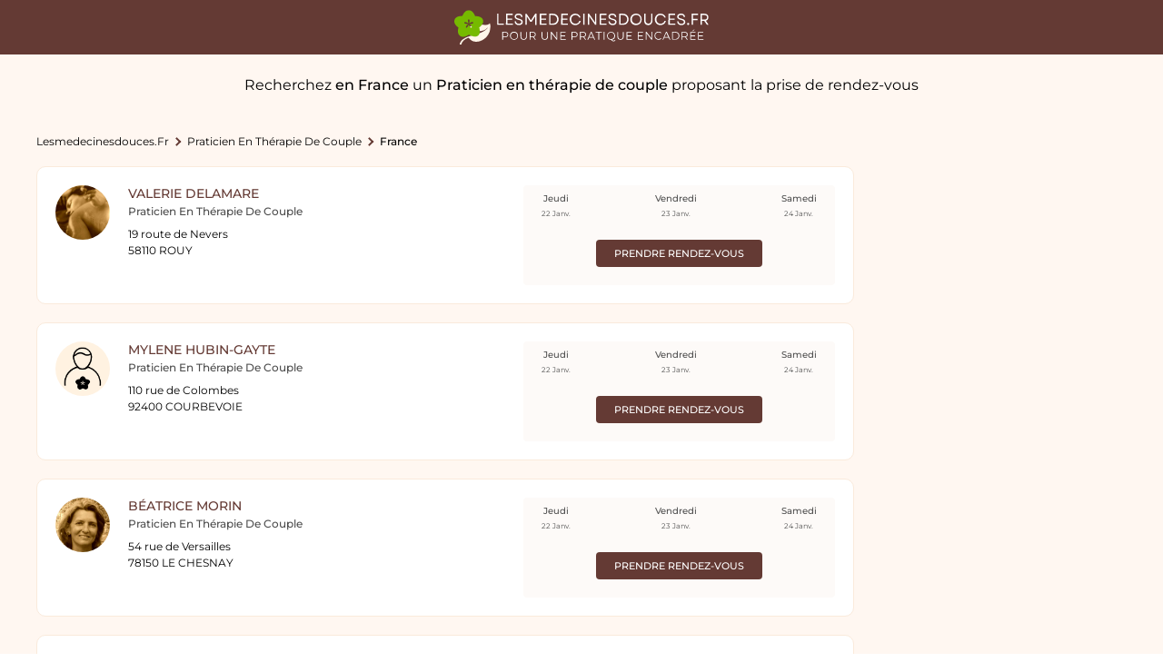

--- FILE ---
content_type: text/html; charset=UTF-8
request_url: https://lesmedecinesdouces.fr/praticien-en-therapie-de-couple/therapeutes
body_size: 9018
content:
<!DOCTYPE html>
<html lang="fr">

<head>
  <meta charset="UTF-8"/>
  <meta content="origin-when-cross-origin" name="referrer"/>
  <meta http-equiv="X-UA-Compatible" content="IE=edge">
  <meta name="viewport" content="width=device-width, initial-scale=1.0">
  <title>PRENDRE RENDEZ-VOUS: PRATICIEN EN THÉRAPIE DE COUPLE EN FRANCE (rendez-vous en ligne) - lesmedecinesdouces.fr</title>
  <meta content="Trouvez un rendez-vous avec un Praticien en thérapie de couple en France" name="description"/>


  <meta property="og:title" content="PRENDRE RENDEZ-VOUS: PRATICIEN EN THÉRAPIE DE COUPLE EN FRANCE (rendez-vous en ligne) - lesmedecinesdouces.fr"/>
  <meta property="og:type" content="website"/>
  <meta property="og:image" content="https://lesmedecinesdouces.fr/assets/images/logo.png"/>
  <meta property="og:url" content="https://lesmedecinesdouces.fr/praticien-en-therapie-de-couple/therapeutes"/>
  <meta property="og:site_name" content="lesmedecinesdouces.fr"/>
  <meta property="og:locale" content="fr_FR"/>
  <meta property="og:description" content="Trouvez un rendez-vous avec un Praticien en thérapie de couple en France"/>

          <link rel="canonical" href="https://lesmedecinesdouces.fr/praticien-en-therapie-de-couple/therapeutes"/>
        
  <link rel="shortcut icon" type="image/x-icon" href="/assets/images/favicon.ico" sizes="32x32"/>


    <link href='https://lesmedecinesdouces.fr/praticien-en-therapie-de-couple/therapeutes?page=2' rel='next'/>
      <link rel="manifest" href='data:application/manifest+json,{"name":"lesmedecinesdouces.fr","short_name":"Lesmedecinesdouces","description":"Trouvez un rendez-vous avec un Praticien en th&eacute;rapie de couple en France","icons":[{"src":"https:\/\/lesmedecinesdouces.fr\/assets\/images\/favicon.png","sizes":"32x32","type":"image.png","density":"0.75"}]}'/>
  <meta name="msapplication-TileColor" content="#ffffff">
  <meta name="msapplication-TileImage" content="/ms-icon-144x144.png">
  <meta name="theme-color" content="#ffffff">
  <meta name="alexaVerifyID" content="sH6GNkVUnGPLTpyKYwAY63mQR3Y"/>
  <meta name="msvalidate.01" content="FF2745A57316100198CE6DA5C6286C06"/>

  <!--<style>*{box-sizing: border-box}body{margin: 0; font-size: 13px}#main, .breadcrumbs, .footer__sitemap, .footer__socials{visibility: hidden;}.popin-med__super-wrapper, .header:before, .options-profil__menu, .fixed-block-mask{visibility: hidden}.popin-med__super-wrapper{position: fixed}.hidden{display: none}.header-right__stepper{padding: 0 0 20px 20px}.header-right__stepper--title, .header-right__stepper--desc{font-size: 13px}.footer{padding-bottom: 20px; background: #f6f6f6; clear: both; font-family: Verdana;}.footer__sitemap--list.fullwidth{display: block; padding: 10px}.footer__socials{text-align: center; background: #fff; padding: 20px 35px}.footer__socials--title{text-transform: uppercase; line-height: 1.5; font-size: 14px}.footer__links{margin: 0 auto; text-align: center; color: #262626; line-height: 2; font-size: 12px; border-top: 1px solid #e6e6e6; max-width: 1150px;}.footer__links a{color: #262626; text-decoration: none}.footer__sitemap{padding: 50px 10px}.footer__sitemap--title{font-size: 18px; font-weight: 500; padding-bottom: 20px}.footer__sitemap--urls{list-style: none; margin: 0; padding: 0; display: flex; flex-wrap: wrap}.footer__sitemap--urls li{padding-bottom: 10px; padding-right: 10px}.footer__sitemap--urls li a{font-size: 12px; color: #4a90e2; line-height: 1.3; text-decoration: none}@media (max-width: 719px){.header{height: 60px; line-height: 60px; background: #4a90e2; color: #fff; position: relative; width: 100%; text-align: right; padding: 0 20px; top: 0; left: 0}.header__burger{position: absolute; right: 5%; top: 50%; transform: translate(0, -50%); width: 25px; height: 25px}.header__burger span{display: block; height: 2px; width: 100%; margin: 5px 0; background: #fff}.logo-medecin{left: 50%; top: 50%; transform: translate(-50%, -50%); width: 140px; position: absolute}.logo-medecin img{width: 140px; height: 28px; display: block}.header-link.praticien, .header-link.medecin-cta, .header-link.patient-cta, .header__search-cta{display: none}.footer__sitemap--urls li{width: 100%}.hidden-mobile{display: none !important}.footer__links{padding: 30px 10px}.footer__socials{padding: 20px}.footer__socials--title{font-size: 12px}.footer__sitemap, .footer__contact-us{display: none}}</style>-->

  <link rel="preconnect" href="https://fonts.gstatic.com">
  <link rel="preload" href="https://fonts.googleapis.com/css2?family=Montserrat:wght@400;500;700&display=swap" as="style">
  <link rel="stylesheet" href="https://fonts.googleapis.com/css2?family=Montserrat:wght@400;500;700&display=swap">
  <link rel="preload" as="font" href="/assets/fonts/icomoon.woff2?e1koz2?version=1" type="font/woff2" crossorigin="anonymous">
          <link href="https://lesmedecinesdouces.fr/styles/listing.css?version=1.5" rel="stylesheet"/>
        </head>
<body class="listing-page">
<header class="header" data-domain="https://lesmedecinesdouces.fr">
  <a href="https://lesmedecinesdouces.fr" class="logo">
    <img src="/assets/images/logo.svg" alt="Lesmedecinesdouces.fr" width="280" height="39"/>
  </a>
</header>



<script type="application/ld+json">
{
    "@context": "https://schema.org",
    "@type": "MedicalWebPage",
    "image": "https://lesmedecinesdouces.fr/assets/images/logo.png",
    "primaryImageOfPage": {
        "@type": "ImageObject",
        "contentUrl": "https://lesmedecinesdouces.fr/assets/images/logo.png",
        "description": "Praticien en thérapie de couple en France : Prendre rendez-vous rapidement sur lesmedecinesdouces.fr"
    }
}
</script>

<main id="main">

  <h1 class="listing-page__title">
      Recherchez <strong>en France</strong> un <strong>Praticien en thérapie de couple</strong> proposant la prise de rendez-vous  </h1>
  <section class="listing-page__wrapper">
    <div class="listing-page__inner">
        
<script type="application/ld+json">
{
    "@context": "https://schema.org",
    "@type": "BreadcrumbList",
    "itemListElement": [
        {
            "@type": "ListItem",
            "position": 1,
            "item": {
                "@type": "Thing",
                "@id": "https://lesmedecinesdouces.fr",
                "name": "lesmedecinesdouces.fr"
            }
        },
        {
            "@type": "ListItem",
            "position": 2,
            "item": {
                "@type": "Thing",
                "@id": "https://lesmedecinesdouces.fr/praticien-en-therapie-de-couple/therapeutes",
                "name": "Praticien en thérapie de couple",
                "url": "https://lesmedecinesdouces.fr/praticien-en-therapie-de-couple/therapeutes"
            }
        }
    ]
}
</script>
        <nav aria-label="Breadcrumb" class="breadcrumbs"><ol class="breadcrumbs__list"><li class="breadcrumbs__list--item"><a class="breadcrumbs__list--link" href="https://lesmedecinesdouces.fr">lesmedecinesdouces.fr</a></li><li class="breadcrumbs__list--item"><a class="breadcrumbs__list--link" href="https://lesmedecinesdouces.fr/praticien-en-therapie-de-couple/therapeutes">Praticien en thérapie de couple</a></li><li class="breadcrumbs__list--item last"><span class="breadcrumbs__list--link">France</span></li></ol></nav>
      <ul class="listing-page__result">
          <li class='listing-page__result--item'>
                        <span class='listing-page__result--left'>
                          <span class='listing-page__result--img'>
                            <img src='/assets/images/profil/valerie-delamare_rouy_19-route-de-nevers.jpg' alt='Image de profil de Valerie Delamare' width='60' height='60'/>
                          </span>
                          <div class='listing-page__result--infos'>
                            <h2 class='listing-page__result--name'><a href='https://lesmedecinesdouces.fr/praticien-en-therapie-de-couple/rouy/19-route-de-nevers/valerie-delamare/therapeute'>Valerie Delamare</a></h2>
                            <span class='listing-page__result--spe'>Praticien en thérapie de couple</span>
                            <address class='listing-page__result--addr'>
                              19 route de Nevers<br/>
                              58110 ROUY
                            </address>
                          </div>
                          
                        </span>
                        <span class='listing-page__result--right'>
                         <span class='listing-page__result--calendar-wrapper'><span class='listing-page__result--cta-fiche'><a href='https://lesmedecinesdouces.fr/praticien-en-therapie-de-couple/rouy/19-route-de-nevers/valerie-delamare/therapeute' class='std-btn small'>Prendre rendez-vous</a></span><span class='listing-page__result--calendar'><span class='listing-page__result--date-wrapper'><span class='listing-page__result--day'>Jeudi</span><span class='listing-page__result--date'>22 Janv.</span></span><span class='listing-page__result--date-wrapper'><span class='listing-page__result--day'>Vendredi</span><span class='listing-page__result--date'>23 Janv.</span></span><span class='listing-page__result--date-wrapper'><span class='listing-page__result--day'>Samedi</span><span class='listing-page__result--date'>24 Janv.</span></span></span></span>
                        </span>
                      </li><li>
<script type="application/ld+json">
{
    "@context": "https://schema.org",
    "@type": "Physician",
    "name": "Valerie Delamare",
    "medicalSpecialty": "Praticien en thérapie de couple",
    "url": "https://lesmedecinesdouces.fr/praticien-en-therapie-de-couple/rouy/19-route-de-nevers/valerie-delamare/therapeute",
    "address": {
        "@type": "PostalAddress",
        "name": "Valerie Delamare",
        "streetAddress": "19 route de Nevers",
        "postalCode": "58110",
        "addressLocality": "ROUY"
    },
    "image": "https://lesmedecinesdouces.fr/assets/images/profil/valerie-delamare_rouy_19-route-de-nevers.jpg"
}
</script>
</li><li class='listing-page__result--item'>
                        <span class='listing-page__result--left'>
                          <span class='listing-page__result--img'>
                            <img src='/assets/images/profil/default-therapeute.png' alt='Image de profil de Mylene Hubin-Gayte' width='60' height='60'/>
                          </span>
                          <div class='listing-page__result--infos'>
                            <h2 class='listing-page__result--name'><a href='https://lesmedecinesdouces.fr/praticien-en-therapie-de-couple/courbevoie/110-rue-de-colombes/mylene-hubin-gayte/therapeute'>Mylene Hubin-Gayte</a></h2>
                            <span class='listing-page__result--spe'>Praticien en thérapie de couple</span>
                            <address class='listing-page__result--addr'>
                              110 rue de Colombes<br/>
                              92400 COURBEVOIE
                            </address>
                          </div>
                          
                        </span>
                        <span class='listing-page__result--right'>
                         <span class='listing-page__result--calendar-wrapper'><span class='listing-page__result--cta-fiche'><a href='https://lesmedecinesdouces.fr/praticien-en-therapie-de-couple/courbevoie/110-rue-de-colombes/mylene-hubin-gayte/therapeute' class='std-btn small'>Prendre rendez-vous</a></span><span class='listing-page__result--calendar'><span class='listing-page__result--date-wrapper'><span class='listing-page__result--day'>Jeudi</span><span class='listing-page__result--date'>22 Janv.</span></span><span class='listing-page__result--date-wrapper'><span class='listing-page__result--day'>Vendredi</span><span class='listing-page__result--date'>23 Janv.</span></span><span class='listing-page__result--date-wrapper'><span class='listing-page__result--day'>Samedi</span><span class='listing-page__result--date'>24 Janv.</span></span></span></span>
                        </span>
                      </li><li>
<script type="application/ld+json">
{
    "@context": "https://schema.org",
    "@type": "Physician",
    "name": "Mylene Hubin-Gayte",
    "medicalSpecialty": "Praticien en thérapie de couple",
    "url": "https://lesmedecinesdouces.fr/praticien-en-therapie-de-couple/courbevoie/110-rue-de-colombes/mylene-hubin-gayte/therapeute",
    "address": {
        "@type": "PostalAddress",
        "name": "Mylene Hubin-Gayte",
        "streetAddress": "110 rue de Colombes",
        "postalCode": "92400",
        "addressLocality": "COURBEVOIE"
    },
    "image": "https://lesmedecinesdouces.fr/assets/images/profil/default-therapeute.png"
}
</script>
</li><li class='listing-page__result--item'>
                        <span class='listing-page__result--left'>
                          <span class='listing-page__result--img'>
                            <img src='/assets/images/profil/beatrice-morin_le-chesnay_54-rue-de-versailles.jpg' alt='Image de profil de Béatrice Morin' width='60' height='60'/>
                          </span>
                          <div class='listing-page__result--infos'>
                            <h2 class='listing-page__result--name'><a href='https://lesmedecinesdouces.fr/praticien-en-therapie-de-couple/le-chesnay/54-rue-de-versailles/beatrice-morin/therapeute'>Béatrice Morin</a></h2>
                            <span class='listing-page__result--spe'>Praticien en thérapie de couple</span>
                            <address class='listing-page__result--addr'>
                              54 rue de Versailles<br/>
                              78150 LE CHESNAY
                            </address>
                          </div>
                          
                        </span>
                        <span class='listing-page__result--right'>
                         <span class='listing-page__result--calendar-wrapper'><span class='listing-page__result--cta-fiche'><a href='https://lesmedecinesdouces.fr/praticien-en-therapie-de-couple/le-chesnay/54-rue-de-versailles/beatrice-morin/therapeute' class='std-btn small'>Prendre rendez-vous</a></span><span class='listing-page__result--calendar'><span class='listing-page__result--date-wrapper'><span class='listing-page__result--day'>Jeudi</span><span class='listing-page__result--date'>22 Janv.</span></span><span class='listing-page__result--date-wrapper'><span class='listing-page__result--day'>Vendredi</span><span class='listing-page__result--date'>23 Janv.</span></span><span class='listing-page__result--date-wrapper'><span class='listing-page__result--day'>Samedi</span><span class='listing-page__result--date'>24 Janv.</span></span></span></span>
                        </span>
                      </li><li>
<script type="application/ld+json">
{
    "@context": "https://schema.org",
    "@type": "Physician",
    "name": "Béatrice Morin",
    "medicalSpecialty": "Praticien en thérapie de couple",
    "url": "https://lesmedecinesdouces.fr/praticien-en-therapie-de-couple/le-chesnay/54-rue-de-versailles/beatrice-morin/therapeute",
    "address": {
        "@type": "PostalAddress",
        "name": "Béatrice Morin",
        "streetAddress": "54 rue de Versailles",
        "postalCode": "78150",
        "addressLocality": "LE CHESNAY"
    },
    "image": "https://lesmedecinesdouces.fr/assets/images/profil/beatrice-morin_le-chesnay_54-rue-de-versailles.jpg"
}
</script>
</li><li class='listing-page__result--item'>
                        <span class='listing-page__result--left'>
                          <span class='listing-page__result--img'>
                            <img src='/assets/images/profil/default-therapeute.png' alt='Image de profil de Sandra Baric' width='60' height='60'/>
                          </span>
                          <div class='listing-page__result--infos'>
                            <h2 class='listing-page__result--name'><a href='https://lesmedecinesdouces.fr/praticien-en-therapie-de-couple/morlaix/26-rue-de-brest/sandra-baric/therapeute'>Sandra Baric</a></h2>
                            <span class='listing-page__result--spe'>Praticien en thérapie de couple</span>
                            <address class='listing-page__result--addr'>
                              26 rue de Brest<br/>
                              29600 MORLAIX
                            </address>
                          </div>
                          
                        </span>
                        <span class='listing-page__result--right'>
                         <span class='listing-page__result--calendar-wrapper'><span class='listing-page__result--cta-fiche'><a href='https://lesmedecinesdouces.fr/praticien-en-therapie-de-couple/morlaix/26-rue-de-brest/sandra-baric/therapeute' class='std-btn small'>Prendre rendez-vous</a></span><span class='listing-page__result--calendar'><span class='listing-page__result--date-wrapper'><span class='listing-page__result--day'>Jeudi</span><span class='listing-page__result--date'>22 Janv.</span></span><span class='listing-page__result--date-wrapper'><span class='listing-page__result--day'>Vendredi</span><span class='listing-page__result--date'>23 Janv.</span></span><span class='listing-page__result--date-wrapper'><span class='listing-page__result--day'>Samedi</span><span class='listing-page__result--date'>24 Janv.</span></span></span></span>
                        </span>
                      </li><li>
<script type="application/ld+json">
{
    "@context": "https://schema.org",
    "@type": "Physician",
    "name": "Sandra Baric",
    "medicalSpecialty": "Praticien en thérapie de couple",
    "url": "https://lesmedecinesdouces.fr/praticien-en-therapie-de-couple/morlaix/26-rue-de-brest/sandra-baric/therapeute",
    "address": {
        "@type": "PostalAddress",
        "name": "Sandra Baric",
        "streetAddress": "26 rue de Brest",
        "postalCode": "29600",
        "addressLocality": "MORLAIX"
    },
    "image": "https://lesmedecinesdouces.fr/assets/images/profil/default-therapeute.png"
}
</script>
</li><li class='listing-page__result--item'>
                        <span class='listing-page__result--left'>
                          <span class='listing-page__result--img'>
                            <img src='/assets/images/profil/rose-wiest_mareuil-sur-lay-dissais_69-rue-herve-de-mareuil.jpg' alt='Image de profil de Rose Wiest' width='60' height='60'/>
                          </span>
                          <div class='listing-page__result--infos'>
                            <h2 class='listing-page__result--name'><a href='https://lesmedecinesdouces.fr/praticien-en-therapie-de-couple/mareuil-sur-lay-dissais/69-rue-herve-de-mareuil/rose-wiest/therapeute'>Rose Wiest</a></h2>
                            <span class='listing-page__result--spe'>Praticien en thérapie de couple</span>
                            <address class='listing-page__result--addr'>
                              69 rue Hervé de Mareuil<br/>
                              85320 MAREUIL SUR LAY DISSAIS
                            </address>
                          </div>
                          
                        </span>
                        <span class='listing-page__result--right'>
                         <span class='listing-page__result--calendar-wrapper'><span class='listing-page__result--cta-fiche'><a href='https://lesmedecinesdouces.fr/praticien-en-therapie-de-couple/mareuil-sur-lay-dissais/69-rue-herve-de-mareuil/rose-wiest/therapeute' class='std-btn small'>Prendre rendez-vous</a></span><span class='listing-page__result--calendar'><span class='listing-page__result--date-wrapper'><span class='listing-page__result--day'>Jeudi</span><span class='listing-page__result--date'>22 Janv.</span></span><span class='listing-page__result--date-wrapper'><span class='listing-page__result--day'>Vendredi</span><span class='listing-page__result--date'>23 Janv.</span></span><span class='listing-page__result--date-wrapper'><span class='listing-page__result--day'>Samedi</span><span class='listing-page__result--date'>24 Janv.</span></span></span></span>
                        </span>
                      </li><li>
<script type="application/ld+json">
{
    "@context": "https://schema.org",
    "@type": "Physician",
    "name": "Rose Wiest",
    "medicalSpecialty": "Praticien en thérapie de couple",
    "url": "https://lesmedecinesdouces.fr/praticien-en-therapie-de-couple/mareuil-sur-lay-dissais/69-rue-herve-de-mareuil/rose-wiest/therapeute",
    "address": {
        "@type": "PostalAddress",
        "name": "Rose Wiest",
        "streetAddress": "69 rue Hervé de Mareuil",
        "postalCode": "85320",
        "addressLocality": "MAREUIL SUR LAY DISSAIS"
    },
    "image": "https://lesmedecinesdouces.fr/assets/images/profil/rose-wiest_mareuil-sur-lay-dissais_69-rue-herve-de-mareuil.jpg"
}
</script>
</li><li class='listing-page__result--item'>
                        <span class='listing-page__result--left'>
                          <span class='listing-page__result--img'>
                            <img src='/assets/images/profil/veronique-delannoy_maubeuge_15-rue-croix-de-lorraine.jpg' alt='Image de profil de Véronique Delannoy' width='60' height='60'/>
                          </span>
                          <div class='listing-page__result--infos'>
                            <h2 class='listing-page__result--name'><a href='https://lesmedecinesdouces.fr/praticien-en-therapie-de-couple/maubeuge/15-rue-croix-de-lorraine/veronique-delannoy/therapeute'>Véronique Delannoy</a></h2>
                            <span class='listing-page__result--spe'>Praticien en thérapie de couple</span>
                            <address class='listing-page__result--addr'>
                              15 rue Croix de Lorraine<br/>
                              59600 MAUBEUGE
                            </address>
                          </div>
                          
                        </span>
                        <span class='listing-page__result--right'>
                         <span class='listing-page__result--calendar-wrapper'><span class='listing-page__result--cta-fiche'><a href='https://lesmedecinesdouces.fr/praticien-en-therapie-de-couple/maubeuge/15-rue-croix-de-lorraine/veronique-delannoy/therapeute' class='std-btn small'>Prendre rendez-vous</a></span><span class='listing-page__result--calendar'><span class='listing-page__result--date-wrapper'><span class='listing-page__result--day'>Jeudi</span><span class='listing-page__result--date'>22 Janv.</span></span><span class='listing-page__result--date-wrapper'><span class='listing-page__result--day'>Vendredi</span><span class='listing-page__result--date'>23 Janv.</span></span><span class='listing-page__result--date-wrapper'><span class='listing-page__result--day'>Samedi</span><span class='listing-page__result--date'>24 Janv.</span></span></span></span>
                        </span>
                      </li><li>
<script type="application/ld+json">
{
    "@context": "https://schema.org",
    "@type": "Physician",
    "name": "Véronique Delannoy",
    "medicalSpecialty": "Praticien en thérapie de couple",
    "url": "https://lesmedecinesdouces.fr/praticien-en-therapie-de-couple/maubeuge/15-rue-croix-de-lorraine/veronique-delannoy/therapeute",
    "address": {
        "@type": "PostalAddress",
        "name": "Véronique Delannoy",
        "streetAddress": "15 rue Croix de Lorraine",
        "postalCode": "59600",
        "addressLocality": "MAUBEUGE"
    },
    "image": "https://lesmedecinesdouces.fr/assets/images/profil/veronique-delannoy_maubeuge_15-rue-croix-de-lorraine.jpg"
}
</script>
</li><li class='listing-page__result--item'>
                        <span class='listing-page__result--left'>
                          <span class='listing-page__result--img'>
                            <img src='/assets/images/profil/default-therapeute.png' alt='Image de profil de Sophie Giraudon' width='60' height='60'/>
                          </span>
                          <div class='listing-page__result--infos'>
                            <h2 class='listing-page__result--name'><a href='https://lesmedecinesdouces.fr/praticien-en-therapie-de-couple/oullins/52-boulevard-emile-zola-1-etage-sans-ascenseur/sophie-giraudon/therapeute'>Sophie Giraudon</a></h2>
                            <span class='listing-page__result--spe'>Praticien en thérapie de couple</span>
                            <address class='listing-page__result--addr'>
                              52 boulevard Emile Zola, 1 étage sans ascenseur<br/>
                              69600 OULLINS
                            </address>
                          </div>
                          
                        </span>
                        <span class='listing-page__result--right'>
                         <span class='listing-page__result--calendar-wrapper'><span class='listing-page__result--cta-fiche'><a href='https://lesmedecinesdouces.fr/praticien-en-therapie-de-couple/oullins/52-boulevard-emile-zola-1-etage-sans-ascenseur/sophie-giraudon/therapeute' class='std-btn small'>Prendre rendez-vous</a></span><span class='listing-page__result--calendar'><span class='listing-page__result--date-wrapper'><span class='listing-page__result--day'>Jeudi</span><span class='listing-page__result--date'>22 Janv.</span></span><span class='listing-page__result--date-wrapper'><span class='listing-page__result--day'>Vendredi</span><span class='listing-page__result--date'>23 Janv.</span></span><span class='listing-page__result--date-wrapper'><span class='listing-page__result--day'>Samedi</span><span class='listing-page__result--date'>24 Janv.</span></span></span></span>
                        </span>
                      </li><li>
<script type="application/ld+json">
{
    "@context": "https://schema.org",
    "@type": "Physician",
    "name": "Sophie Giraudon",
    "medicalSpecialty": "Praticien en thérapie de couple",
    "url": "https://lesmedecinesdouces.fr/praticien-en-therapie-de-couple/oullins/52-boulevard-emile-zola-1-etage-sans-ascenseur/sophie-giraudon/therapeute",
    "address": {
        "@type": "PostalAddress",
        "name": "Sophie Giraudon",
        "streetAddress": "52 boulevard Emile Zola, 1 étage sans ascenseur",
        "postalCode": "69600",
        "addressLocality": "OULLINS"
    },
    "image": "https://lesmedecinesdouces.fr/assets/images/profil/default-therapeute.png"
}
</script>
</li><li class='listing-page__result--item'>
                        <span class='listing-page__result--left'>
                          <span class='listing-page__result--img'>
                            <img src='/assets/images/profil/default-therapeute.png' alt='Image de profil de MARIE MORIN' width='60' height='60'/>
                          </span>
                          <div class='listing-page__result--infos'>
                            <h2 class='listing-page__result--name'><a href='https://lesmedecinesdouces.fr/praticien-en-therapie-de-couple/bordeaux/14-rue-de-l-yser/marie-morin/therapeute'>MARIE MORIN</a></h2>
                            <span class='listing-page__result--spe'>Praticien en thérapie de couple</span>
                            <address class='listing-page__result--addr'>
                              14 RUE DE L YSER<br/>
                              33000 BORDEAUX
                            </address>
                          </div>
                          
                        </span>
                        <span class='listing-page__result--right'>
                         <span class='listing-page__result--calendar-wrapper'><span class='listing-page__result--cta-fiche'><a href='https://lesmedecinesdouces.fr/praticien-en-therapie-de-couple/bordeaux/14-rue-de-l-yser/marie-morin/therapeute' class='std-btn small'>Prendre rendez-vous</a></span><span class='listing-page__result--calendar'><span class='listing-page__result--date-wrapper'><span class='listing-page__result--day'>Jeudi</span><span class='listing-page__result--date'>22 Janv.</span></span><span class='listing-page__result--date-wrapper'><span class='listing-page__result--day'>Vendredi</span><span class='listing-page__result--date'>23 Janv.</span></span><span class='listing-page__result--date-wrapper'><span class='listing-page__result--day'>Samedi</span><span class='listing-page__result--date'>24 Janv.</span></span></span></span>
                        </span>
                      </li><li>
<script type="application/ld+json">
{
    "@context": "https://schema.org",
    "@type": "Physician",
    "name": "MARIE MORIN",
    "medicalSpecialty": "Praticien en thérapie de couple",
    "url": "https://lesmedecinesdouces.fr/praticien-en-therapie-de-couple/bordeaux/14-rue-de-l-yser/marie-morin/therapeute",
    "address": {
        "@type": "PostalAddress",
        "name": "MARIE MORIN",
        "streetAddress": "14 RUE DE L YSER",
        "postalCode": "33000",
        "addressLocality": "BORDEAUX"
    },
    "image": "https://lesmedecinesdouces.fr/assets/images/profil/default-therapeute.png"
}
</script>
</li><li class='listing-page__result--item'>
                        <span class='listing-page__result--left'>
                          <span class='listing-page__result--img'>
                            <img src='/assets/images/profil/khadija-voisin-nazir_paris-07_11-bis-avenue-elisee-reclus.jpg' alt='Image de profil de Khadija Voisin Nazir' width='60' height='60'/>
                          </span>
                          <div class='listing-page__result--infos'>
                            <h2 class='listing-page__result--name'><a href='https://lesmedecinesdouces.fr/praticien-en-therapie-de-couple/paris/11-bis-avenue-elisee-reclus/khadija-voisin-nazir/therapeute'>Khadija Voisin Nazir</a></h2>
                            <span class='listing-page__result--spe'>Praticien en thérapie de couple</span>
                            <address class='listing-page__result--addr'>
                              11 bis avenue Elisée Reclus<br/>
                              75007 Paris
                            </address>
                          </div>
                          
                        </span>
                        <span class='listing-page__result--right'>
                         <span class='listing-page__result--calendar-wrapper'><span class='listing-page__result--cta-fiche'><a href='https://lesmedecinesdouces.fr/praticien-en-therapie-de-couple/paris/11-bis-avenue-elisee-reclus/khadija-voisin-nazir/therapeute' class='std-btn small'>Prendre rendez-vous</a></span><span class='listing-page__result--calendar'><span class='listing-page__result--date-wrapper'><span class='listing-page__result--day'>Jeudi</span><span class='listing-page__result--date'>22 Janv.</span></span><span class='listing-page__result--date-wrapper'><span class='listing-page__result--day'>Vendredi</span><span class='listing-page__result--date'>23 Janv.</span></span><span class='listing-page__result--date-wrapper'><span class='listing-page__result--day'>Samedi</span><span class='listing-page__result--date'>24 Janv.</span></span></span></span>
                        </span>
                      </li><li>
<script type="application/ld+json">
{
    "@context": "https://schema.org",
    "@type": "Physician",
    "name": "Khadija Voisin Nazir",
    "medicalSpecialty": "Praticien en thérapie de couple",
    "url": "https://lesmedecinesdouces.fr/praticien-en-therapie-de-couple/paris/11-bis-avenue-elisee-reclus/khadija-voisin-nazir/therapeute",
    "address": {
        "@type": "PostalAddress",
        "name": "Khadija Voisin Nazir",
        "streetAddress": "11 bis avenue Elisée Reclus",
        "postalCode": "75007",
        "addressLocality": "Paris"
    },
    "image": "https://lesmedecinesdouces.fr/assets/images/profil/khadija-voisin-nazir_paris-07_11-bis-avenue-elisee-reclus.jpg"
}
</script>
</li><li class='listing-page__result--item'>
                        <span class='listing-page__result--left'>
                          <span class='listing-page__result--img'>
                            <img src='/assets/images/profil/janna-madi-said_bagnolet_64-avenue-de-la-republique.jpg' alt='Image de profil de Janna Madi Said' width='60' height='60'/>
                          </span>
                          <div class='listing-page__result--infos'>
                            <h2 class='listing-page__result--name'><a href='https://lesmedecinesdouces.fr/praticien-en-therapie-de-couple/bagnolet/64-avenue-de-la-republique/janna-madi-said/therapeute'>Janna Madi Said</a></h2>
                            <span class='listing-page__result--spe'>Praticien en thérapie de couple</span>
                            <address class='listing-page__result--addr'>
                              64 avenue de la République<br/>
                              93170 BAGNOLET
                            </address>
                          </div>
                          
                        </span>
                        <span class='listing-page__result--right'>
                         <span class='listing-page__result--calendar-wrapper'><span class='listing-page__result--cta-fiche'><a href='https://lesmedecinesdouces.fr/praticien-en-therapie-de-couple/bagnolet/64-avenue-de-la-republique/janna-madi-said/therapeute' class='std-btn small'>Prendre rendez-vous</a></span><span class='listing-page__result--calendar'><span class='listing-page__result--date-wrapper'><span class='listing-page__result--day'>Jeudi</span><span class='listing-page__result--date'>22 Janv.</span></span><span class='listing-page__result--date-wrapper'><span class='listing-page__result--day'>Vendredi</span><span class='listing-page__result--date'>23 Janv.</span></span><span class='listing-page__result--date-wrapper'><span class='listing-page__result--day'>Samedi</span><span class='listing-page__result--date'>24 Janv.</span></span></span></span>
                        </span>
                      </li><li>
<script type="application/ld+json">
{
    "@context": "https://schema.org",
    "@type": "Physician",
    "name": "Janna Madi Said",
    "medicalSpecialty": "Praticien en thérapie de couple",
    "url": "https://lesmedecinesdouces.fr/praticien-en-therapie-de-couple/bagnolet/64-avenue-de-la-republique/janna-madi-said/therapeute",
    "address": {
        "@type": "PostalAddress",
        "name": "Janna Madi Said",
        "streetAddress": "64 avenue de la République",
        "postalCode": "93170",
        "addressLocality": "BAGNOLET"
    },
    "image": "https://lesmedecinesdouces.fr/assets/images/profil/janna-madi-said_bagnolet_64-avenue-de-la-republique.jpg"
}
</script>
</li><li class='listing-page__result--item'>
                        <span class='listing-page__result--left'>
                          <span class='listing-page__result--img'>
                            <img src='/assets/images/profil/default-therapeute.png' alt='Image de profil de Fabienne REMIR' width='60' height='60'/>
                          </span>
                          <div class='listing-page__result--infos'>
                            <h2 class='listing-page__result--name'><a href='https://lesmedecinesdouces.fr/praticien-en-therapie-de-couple/le-lamentin/villa-n°1lotissement-le-clos-de-palmiste/fabienne-remir/therapeute'>Fabienne REMIR</a></h2>
                            <span class='listing-page__result--spe'>Praticien en thérapie de couple</span>
                            <address class='listing-page__result--addr'>
                              VILLA n°1lotissement le clos de Palmiste<br/>
                              97232 LE LAMENTIN
                            </address>
                          </div>
                          
                        </span>
                        <span class='listing-page__result--right'>
                         <span class='listing-page__result--calendar-wrapper'><span class='listing-page__result--cta-fiche'><a href='https://lesmedecinesdouces.fr/praticien-en-therapie-de-couple/le-lamentin/villa-n°1lotissement-le-clos-de-palmiste/fabienne-remir/therapeute' class='std-btn small'>Prendre rendez-vous</a></span><span class='listing-page__result--calendar'><span class='listing-page__result--date-wrapper'><span class='listing-page__result--day'>Jeudi</span><span class='listing-page__result--date'>22 Janv.</span></span><span class='listing-page__result--date-wrapper'><span class='listing-page__result--day'>Vendredi</span><span class='listing-page__result--date'>23 Janv.</span></span><span class='listing-page__result--date-wrapper'><span class='listing-page__result--day'>Samedi</span><span class='listing-page__result--date'>24 Janv.</span></span></span></span>
                        </span>
                      </li><li>
<script type="application/ld+json">
{
    "@context": "https://schema.org",
    "@type": "Physician",
    "name": "Fabienne REMIR",
    "medicalSpecialty": "Praticien en thérapie de couple",
    "url": "https://lesmedecinesdouces.fr/praticien-en-therapie-de-couple/le-lamentin/villa-n°1lotissement-le-clos-de-palmiste/fabienne-remir/therapeute",
    "address": {
        "@type": "PostalAddress",
        "name": "Fabienne REMIR",
        "streetAddress": "VILLA n°1lotissement le clos de Palmiste",
        "postalCode": "97232",
        "addressLocality": "LE LAMENTIN"
    },
    "image": "https://lesmedecinesdouces.fr/assets/images/profil/default-therapeute.png"
}
</script>
</li><li class='listing-page__result--item'>
                        <span class='listing-page__result--left'>
                          <span class='listing-page__result--img'>
                            <img src='/assets/images/profil/sandrine-mallet-lecharny_montferrier-sur-lez_9-rue-des-aires.jpg' alt='Image de profil de Sandrine Mallet Lecharny' width='60' height='60'/>
                          </span>
                          <div class='listing-page__result--infos'>
                            <h2 class='listing-page__result--name'><a href='https://lesmedecinesdouces.fr/praticien-en-therapie-de-couple/montferrier-sur-lez/9-rue-des-aires/sandrine-mallet-lecharny/therapeute'>Sandrine Mallet Lecharny</a></h2>
                            <span class='listing-page__result--spe'>Praticien en thérapie de couple</span>
                            <address class='listing-page__result--addr'>
                              9 rue des Aires<br/>
                              34980 MONTFERRIER SUR LEZ
                            </address>
                          </div>
                          
                        </span>
                        <span class='listing-page__result--right'>
                         <span class='listing-page__result--calendar-wrapper'><span class='listing-page__result--cta-fiche'><a href='https://lesmedecinesdouces.fr/praticien-en-therapie-de-couple/montferrier-sur-lez/9-rue-des-aires/sandrine-mallet-lecharny/therapeute' class='std-btn small'>Prendre rendez-vous</a></span><span class='listing-page__result--calendar'><span class='listing-page__result--date-wrapper'><span class='listing-page__result--day'>Jeudi</span><span class='listing-page__result--date'>22 Janv.</span></span><span class='listing-page__result--date-wrapper'><span class='listing-page__result--day'>Vendredi</span><span class='listing-page__result--date'>23 Janv.</span></span><span class='listing-page__result--date-wrapper'><span class='listing-page__result--day'>Samedi</span><span class='listing-page__result--date'>24 Janv.</span></span></span></span>
                        </span>
                      </li><li>
<script type="application/ld+json">
{
    "@context": "https://schema.org",
    "@type": "Physician",
    "name": "Sandrine Mallet Lecharny",
    "medicalSpecialty": "Praticien en thérapie de couple",
    "url": "https://lesmedecinesdouces.fr/praticien-en-therapie-de-couple/montferrier-sur-lez/9-rue-des-aires/sandrine-mallet-lecharny/therapeute",
    "address": {
        "@type": "PostalAddress",
        "name": "Sandrine Mallet Lecharny",
        "streetAddress": "9 rue des Aires",
        "postalCode": "34980",
        "addressLocality": "MONTFERRIER SUR LEZ"
    },
    "image": "https://lesmedecinesdouces.fr/assets/images/profil/sandrine-mallet-lecharny_montferrier-sur-lez_9-rue-des-aires.jpg"
}
</script>
</li><li class='listing-page__result--item'>
                        <span class='listing-page__result--left'>
                          <span class='listing-page__result--img'>
                            <img src='/assets/images/profil/karine-lorance-regalado_lagny-sur-marne_97-rue-st-denis.jpg' alt='Image de profil de Karine Lorance Regalado' width='60' height='60'/>
                          </span>
                          <div class='listing-page__result--infos'>
                            <h2 class='listing-page__result--name'><a href='https://lesmedecinesdouces.fr/praticien-en-therapie-de-couple/lagny-sur-marne/97-rue-st-denis/karine-lorance-regalado/therapeute'>Karine Lorance Regalado</a></h2>
                            <span class='listing-page__result--spe'>Praticien en thérapie de couple</span>
                            <address class='listing-page__result--addr'>
                              97 rue St Denis<br/>
                              77400 LAGNY SUR MARNE
                            </address>
                          </div>
                          
                        </span>
                        <span class='listing-page__result--right'>
                         <span class='listing-page__result--calendar-wrapper'><span class='listing-page__result--cta-fiche'><a href='https://lesmedecinesdouces.fr/praticien-en-therapie-de-couple/lagny-sur-marne/97-rue-st-denis/karine-lorance-regalado/therapeute' class='std-btn small'>Prendre rendez-vous</a></span><span class='listing-page__result--calendar'><span class='listing-page__result--date-wrapper'><span class='listing-page__result--day'>Jeudi</span><span class='listing-page__result--date'>22 Janv.</span></span><span class='listing-page__result--date-wrapper'><span class='listing-page__result--day'>Vendredi</span><span class='listing-page__result--date'>23 Janv.</span></span><span class='listing-page__result--date-wrapper'><span class='listing-page__result--day'>Samedi</span><span class='listing-page__result--date'>24 Janv.</span></span></span></span>
                        </span>
                      </li><li>
<script type="application/ld+json">
{
    "@context": "https://schema.org",
    "@type": "Physician",
    "name": "Karine Lorance Regalado",
    "medicalSpecialty": "Praticien en thérapie de couple",
    "url": "https://lesmedecinesdouces.fr/praticien-en-therapie-de-couple/lagny-sur-marne/97-rue-st-denis/karine-lorance-regalado/therapeute",
    "address": {
        "@type": "PostalAddress",
        "name": "Karine Lorance Regalado",
        "streetAddress": "97 rue St Denis",
        "postalCode": "77400",
        "addressLocality": "LAGNY SUR MARNE"
    },
    "image": "https://lesmedecinesdouces.fr/assets/images/profil/karine-lorance-regalado_lagny-sur-marne_97-rue-st-denis.jpg"
}
</script>
</li><li class='listing-page__result--item'>
                        <span class='listing-page__result--left'>
                          <span class='listing-page__result--img'>
                            <img src='/assets/images/profil/amel-leon_toulon_280-avenue-du-marechal-foch.jpg' alt='Image de profil de Amel Leon' width='60' height='60'/>
                          </span>
                          <div class='listing-page__result--infos'>
                            <h2 class='listing-page__result--name'><a href='https://lesmedecinesdouces.fr/praticien-en-therapie-de-couple/toulon/280-avenue-du-marechal-foch/amel-leon/therapeute'>Amel Leon</a></h2>
                            <span class='listing-page__result--spe'>Praticien en thérapie de couple</span>
                            <address class='listing-page__result--addr'>
                              280 avenue du Maréchal Foch<br/>
                              83100 TOULON
                            </address>
                          </div>
                          
                        </span>
                        <span class='listing-page__result--right'>
                         <span class='listing-page__result--calendar-wrapper'><span class='listing-page__result--cta-fiche'><a href='https://lesmedecinesdouces.fr/praticien-en-therapie-de-couple/toulon/280-avenue-du-marechal-foch/amel-leon/therapeute' class='std-btn small'>Prendre rendez-vous</a></span><span class='listing-page__result--calendar'><span class='listing-page__result--date-wrapper'><span class='listing-page__result--day'>Jeudi</span><span class='listing-page__result--date'>22 Janv.</span></span><span class='listing-page__result--date-wrapper'><span class='listing-page__result--day'>Vendredi</span><span class='listing-page__result--date'>23 Janv.</span></span><span class='listing-page__result--date-wrapper'><span class='listing-page__result--day'>Samedi</span><span class='listing-page__result--date'>24 Janv.</span></span></span></span>
                        </span>
                      </li><li>
<script type="application/ld+json">
{
    "@context": "https://schema.org",
    "@type": "Physician",
    "name": "Amel Leon",
    "medicalSpecialty": "Praticien en thérapie de couple",
    "url": "https://lesmedecinesdouces.fr/praticien-en-therapie-de-couple/toulon/280-avenue-du-marechal-foch/amel-leon/therapeute",
    "address": {
        "@type": "PostalAddress",
        "name": "Amel Leon",
        "streetAddress": "280 avenue du Maréchal Foch",
        "postalCode": "83100",
        "addressLocality": "TOULON"
    },
    "image": "https://lesmedecinesdouces.fr/assets/images/profil/amel-leon_toulon_280-avenue-du-marechal-foch.jpg"
}
</script>
</li><li class='listing-page__result--item'>
                        <span class='listing-page__result--left'>
                          <span class='listing-page__result--img'>
                            <img src='/assets/images/profil/claudette-monnery_thiers_29-rue-gabriel-marc-rez-de-chaussee-au-fond-du-couloir-terrasse-a-gauche.jpg' alt='Image de profil de Claudette Monnery' width='60' height='60'/>
                          </span>
                          <div class='listing-page__result--infos'>
                            <h2 class='listing-page__result--name'><a href='https://lesmedecinesdouces.fr/praticien-en-therapie-de-couple/thiers/29-rue-gabriel-marc-rez-de-chaussee-au-fond-du-couloir-terrasse-a-gauche-/claudette-monnery/therapeute'>Claudette Monnery</a></h2>
                            <span class='listing-page__result--spe'>Praticien en thérapie de couple</span>
                            <address class='listing-page__result--addr'>
                              29 rue Gabriel Marc, (Rez de chaussée, Au fond du couloir, terrasse à gauche)<br/>
                              63300 THIERS
                            </address>
                          </div>
                          
                        </span>
                        <span class='listing-page__result--right'>
                         <span class='listing-page__result--calendar-wrapper'><span class='listing-page__result--cta-fiche'><a href='https://lesmedecinesdouces.fr/praticien-en-therapie-de-couple/thiers/29-rue-gabriel-marc-rez-de-chaussee-au-fond-du-couloir-terrasse-a-gauche-/claudette-monnery/therapeute' class='std-btn small'>Prendre rendez-vous</a></span><span class='listing-page__result--calendar'><span class='listing-page__result--date-wrapper'><span class='listing-page__result--day'>Jeudi</span><span class='listing-page__result--date'>22 Janv.</span></span><span class='listing-page__result--date-wrapper'><span class='listing-page__result--day'>Vendredi</span><span class='listing-page__result--date'>23 Janv.</span></span><span class='listing-page__result--date-wrapper'><span class='listing-page__result--day'>Samedi</span><span class='listing-page__result--date'>24 Janv.</span></span></span></span>
                        </span>
                      </li><li>
<script type="application/ld+json">
{
    "@context": "https://schema.org",
    "@type": "Physician",
    "name": "Claudette Monnery",
    "medicalSpecialty": "Praticien en thérapie de couple",
    "url": "https://lesmedecinesdouces.fr/praticien-en-therapie-de-couple/thiers/29-rue-gabriel-marc-rez-de-chaussee-au-fond-du-couloir-terrasse-a-gauche-/claudette-monnery/therapeute",
    "address": {
        "@type": "PostalAddress",
        "name": "Claudette Monnery",
        "streetAddress": "29 rue Gabriel Marc, (Rez de chaussée, Au fond du couloir, terrasse à gauche)",
        "postalCode": "63300",
        "addressLocality": "THIERS"
    },
    "image": "https://lesmedecinesdouces.fr/assets/images/profil/claudette-monnery_thiers_29-rue-gabriel-marc-rez-de-chaussee-au-fond-du-couloir-terrasse-a-gauche.jpg"
}
</script>
</li><li><nav class='listing-page__paginate'><div class="listing-page__paginate--next"><a class='std-btn small white' href='https://lesmedecinesdouces.fr/praticien-en-therapie-de-couple/therapeutes?page=2'>Suivant</a></nav></li><li><ul class='pagination__paginate'><li class='pagination__paginate--item selected'><a href='https://lesmedecinesdouces.fr/praticien-en-therapie-de-couple/therapeutes?page=1'>1</a></li><li class='pagination__paginate--item '><a href='https://lesmedecinesdouces.fr/praticien-en-therapie-de-couple/therapeutes?page=2'>2</a></li><li class='pagination__paginate--item '><a href='https://lesmedecinesdouces.fr/praticien-en-therapie-de-couple/therapeutes?page=3'>3</a></li><li class='pagination__paginate--item '><a href='https://lesmedecinesdouces.fr/praticien-en-therapie-de-couple/therapeutes?page=4'>4</a></li><li class='pagination__paginate--item '><a href='https://lesmedecinesdouces.fr/praticien-en-therapie-de-couple/therapeutes?page=5'>5</a></li><li class='pagination__paginate--item '><a href='https://lesmedecinesdouces.fr/praticien-en-therapie-de-couple/therapeutes?page=6'>6</a></li><li class='pagination__paginate--item '><a href='https://lesmedecinesdouces.fr/praticien-en-therapie-de-couple/therapeutes?page=7'>7</a></li><li class='pagination__paginate--item '><a href='https://lesmedecinesdouces.fr/praticien-en-therapie-de-couple/therapeutes?page=8'>8</a></li><li class='pagination__paginate--item '><a href='https://lesmedecinesdouces.fr/praticien-en-therapie-de-couple/therapeutes?page=9'>9</a></li><li class='pagination__paginate--item '><a href='https://lesmedecinesdouces.fr/praticien-en-therapie-de-couple/therapeutes?page=10'>10</a></li><li class='pagination__paginate--item '><a href='https://lesmedecinesdouces.fr/praticien-en-therapie-de-couple/therapeutes?page=11'>11</a></li></ul></li>      </ul>
      <aside class="aside-ads" id="sticky2">
        <!-- ad-verticale list-praticien -->
                      <ins class="adsbygoogle"
                    style="display:block"
                    data-ad-client="ca-pub-6383320506519867"
                    data-ad-slot="2558041034"
                    data-ad-format="auto"
                    data-full-width-responsive="true"></ins>
            <script>
              (adsbygoogle = window.adsbygoogle || []).push({});
            </script>
                    </aside>
    </div>

  </section>

          <section class='sublevel footer-seo'>
        <div class='footer-seo__inner'>
          <div class='footer-seo__col'><p class='footer-seo__title'>Combien de thérapeutes exerçant la profession de Praticien en thérapie de couple exercent en France ?</p>
<p class='footer-seo__content'>156 thérapeutes exerçant la profession de Praticien en thérapie de couple consultent en France.</p>
<p class='footer-seo__title'>Quelles sont les spécialités pratiquées par un Praticien en thérapie de couple en France ?</p>
<p class='footer-seo__subtitle'>Les spécialités pratiquées le plus fréquemment par un Praticien en thérapie de couple en France sont :</p>
<ul class='footer-seo__list'>
<li>Thérapie de couple</li>
<li>Sexothérapie</li>
<li>Thérapie familiale</li>
<li>Equilibre énergétique</li>
<li>Thérapie Psychocorporelle</li>
<li>Relation d&#039;aide</li>
<li>Relaxation</li>
<li>Coaching de vie</li>
<li>Rêve éveillé libre</li>
<li>Méditation</li>
<li>Psychopratique</li>
<li>Psychothérapie</li>
<li>PNL</li>
<li>Constellations Familiales et Systémiques</li>
<li>Gestalt-thérapie</li>
<li>Somatothérapie</li>
<li>Psycho-Généalogie</li>
<li>Art-thérapie</li>
<li>Analyse Transactionnelle</li>
<li>Bioénergie</li>
<li>EMDR</li>
<li>Psychanalyse</li>
<li>EFT</li>
<li>Thérapie Quantique</li>
<li>Chromothérapie</li>
<li>Kinésiologie</li>
<li>Thérapie Comportementale et Cognitive (TCC)</li>
</ul>

<script type="application/ld+json">
{
    "@context": "https://schema.org",
    "@type": "FAQPage",
    "mainEntity": [
        {
            "@type": "Question",
            "name": "Combien de thérapeutes exerçant la profession de Praticien en thérapie de couple exercent en France ?",
            "acceptedAnswer": {
                "@type": "Answer",
                "text": "156 thérapeutes exerçant la profession de Praticien en thérapie de couple consultent en France."
            }
        },
        {
            "@type": "Question",
            "name": "Quelles sont les spécialités pratiquées par Praticien en thérapie de couple en France ?",
            "acceptedAnswer": {
                "@type": "Answer",
                "text": "Les spécialités pratiquées le plus fréquemment par un Praticien en thérapie de couple en France sont :<ul><li>Thérapie de couple</li><li>Sexothérapie</li><li>Thérapie familiale</li><li>Equilibre énergétique</li><li>Thérapie Psychocorporelle</li><li>Relation d&#039;aide</li><li>Relaxation</li><li>Coaching de vie</li><li>Rêve éveillé libre</li><li>Méditation</li><li>Psychopratique</li><li>Psychothérapie</li><li>PNL</li><li>Constellations Familiales et Systémiques</li><li>Gestalt-thérapie</li><li>Somatothérapie</li><li>Psycho-Généalogie</li><li>Art-thérapie</li><li>Analyse Transactionnelle</li><li>Bioénergie</li><li>EMDR</li><li>Psychanalyse</li><li>EFT</li><li>Thérapie Quantique</li><li>Chromothérapie</li><li>Kinésiologie</li><li>Thérapie Comportementale et Cognitive (TCC)</li></ul>"
            }
        }
    ]
}
</script>
</div>
          <div class='footer-seo__ads' id='sticky3'>
            <!-- ad-verticale list-praticien 2nd -->

                              <ins class="adsbygoogle"
                        style="display:block"
                        data-ad-client="ca-pub-6383320506519867"
                        data-ad-slot="8541033441"
                        data-ad-format="auto"
                        data-full-width-responsive="true"></ins>
                <script>
                  (adsbygoogle = window.adsbygoogle || []).push({});
                </script>
                            </div>
        </div>
      </section>
        <section class="sublevel has-2-col "><div class='sublevel__wrapper'><div class="sublevel__inner">
                                <h2 class="sublevel__title">
                                  Affiner par département
                                </h2>
                            <ul class="sublevel__list"><li class="sublevel__list--item"><a href="https://lesmedecinesdouces.fr/praticien-en-therapie-de-couple/ain/therapeutes" class="sublevel__list--link">Praticien en thérapie de couple ain</a></li><li class="sublevel__list--item"><a href="https://lesmedecinesdouces.fr/praticien-en-therapie-de-couple/hautes-alpes/therapeutes" class="sublevel__list--link">Praticien en thérapie de couple hautes alpes</a></li><li class="sublevel__list--item"><a href="https://lesmedecinesdouces.fr/praticien-en-therapie-de-couple/alpes-maritimes/therapeutes" class="sublevel__list--link">Praticien en thérapie de couple alpes maritimes</a></li><li class="sublevel__list--item"><a href="https://lesmedecinesdouces.fr/praticien-en-therapie-de-couple/ardeche/therapeutes" class="sublevel__list--link">Praticien en thérapie de couple ardeche</a></li><li class="sublevel__list--item"><a href="https://lesmedecinesdouces.fr/praticien-en-therapie-de-couple/aveyron/therapeutes" class="sublevel__list--link">Praticien en thérapie de couple aveyron</a></li><li class="sublevel__list--item"><a href="https://lesmedecinesdouces.fr/praticien-en-therapie-de-couple/bouches-du-rhone/therapeutes" class="sublevel__list--link">Praticien en thérapie de couple bouches du rhone</a></li><li class="sublevel__list--item"><a href="https://lesmedecinesdouces.fr/praticien-en-therapie-de-couple/calvados/therapeutes" class="sublevel__list--link">Praticien en thérapie de couple calvados</a></li><li class="sublevel__list--item"><a href="https://lesmedecinesdouces.fr/praticien-en-therapie-de-couple/charente/therapeutes" class="sublevel__list--link">Praticien en thérapie de couple charente</a></li><li class="sublevel__list--item"><a href="https://lesmedecinesdouces.fr/praticien-en-therapie-de-couple/charente-maritime/therapeutes" class="sublevel__list--link">Praticien en thérapie de couple charente maritime</a></li><li class="sublevel__list--item"><a href="https://lesmedecinesdouces.fr/praticien-en-therapie-de-couple/cher/therapeutes" class="sublevel__list--link">Praticien en thérapie de couple cher</a></li><li class="sublevel__list--item"><a href="https://lesmedecinesdouces.fr/praticien-en-therapie-de-couple/correze/therapeutes" class="sublevel__list--link">Praticien en thérapie de couple correze</a></li><li class="sublevel__list--item"><a href="https://lesmedecinesdouces.fr/praticien-en-therapie-de-couple/corse/therapeutes" class="sublevel__list--link">Praticien en thérapie de couple corse</a></li><li class="sublevel__list--item"><a href="https://lesmedecinesdouces.fr/praticien-en-therapie-de-couple/cote-d-or/therapeutes" class="sublevel__list--link">Praticien en thérapie de couple cote d or</a></li><li class="sublevel__list--item"><a href="https://lesmedecinesdouces.fr/praticien-en-therapie-de-couple/cotes-d-armor/therapeutes" class="sublevel__list--link">Praticien en thérapie de couple cotes d armor</a></li><li class="sublevel__list--item"><a href="https://lesmedecinesdouces.fr/praticien-en-therapie-de-couple/dordogne/therapeutes" class="sublevel__list--link">Praticien en thérapie de couple dordogne</a></li><li class="sublevel__list--item"><a href="https://lesmedecinesdouces.fr/praticien-en-therapie-de-couple/drome/therapeutes" class="sublevel__list--link">Praticien en thérapie de couple drome</a></li><li class="sublevel__list--item"><a href="https://lesmedecinesdouces.fr/praticien-en-therapie-de-couple/eure-et-loir/therapeutes" class="sublevel__list--link">Praticien en thérapie de couple eure et loir</a></li><li class="sublevel__list--item"><a href="https://lesmedecinesdouces.fr/praticien-en-therapie-de-couple/finistere/therapeutes" class="sublevel__list--link">Praticien en thérapie de couple finistere</a></li><li class="sublevel__list--item"><a href="https://lesmedecinesdouces.fr/praticien-en-therapie-de-couple/gard/therapeutes" class="sublevel__list--link">Praticien en thérapie de couple gard</a></li><li class="sublevel__list--item"><a href="https://lesmedecinesdouces.fr/praticien-en-therapie-de-couple/haute-garonne/therapeutes" class="sublevel__list--link">Praticien en thérapie de couple haute garonne</a></li><li class="sublevel__list--item"><a href="https://lesmedecinesdouces.fr/praticien-en-therapie-de-couple/gironde/therapeutes" class="sublevel__list--link">Praticien en thérapie de couple gironde</a></li><li class="sublevel__list--item"><a href="https://lesmedecinesdouces.fr/praticien-en-therapie-de-couple/herault/therapeutes" class="sublevel__list--link">Praticien en thérapie de couple herault</a></li><li class="sublevel__list--item"><a href="https://lesmedecinesdouces.fr/praticien-en-therapie-de-couple/ille-et-vilaine/therapeutes" class="sublevel__list--link">Praticien en thérapie de couple ille et vilaine</a></li><li class="sublevel__list--item"><a href="https://lesmedecinesdouces.fr/praticien-en-therapie-de-couple/isere/therapeutes" class="sublevel__list--link">Praticien en thérapie de couple isere</a></li><li class="sublevel__list--item"><a href="https://lesmedecinesdouces.fr/praticien-en-therapie-de-couple/jura/therapeutes" class="sublevel__list--link">Praticien en thérapie de couple jura</a></li><li class="sublevel__list--item"><a href="https://lesmedecinesdouces.fr/praticien-en-therapie-de-couple/haute-loire/therapeutes" class="sublevel__list--link">Praticien en thérapie de couple haute loire</a></li><li class="sublevel__list--item"><a href="https://lesmedecinesdouces.fr/praticien-en-therapie-de-couple/loire-atlantique/therapeutes" class="sublevel__list--link">Praticien en thérapie de couple loire atlantique</a></li><li class="sublevel__list--item"><a href="https://lesmedecinesdouces.fr/praticien-en-therapie-de-couple/loiret/therapeutes" class="sublevel__list--link">Praticien en thérapie de couple loiret</a></li><li class="sublevel__list--item"><a href="https://lesmedecinesdouces.fr/praticien-en-therapie-de-couple/lot-et-garonne/therapeutes" class="sublevel__list--link">Praticien en thérapie de couple lot et garonne</a></li><li class="sublevel__list--item"><a href="https://lesmedecinesdouces.fr/praticien-en-therapie-de-couple/maine-et-loire/therapeutes" class="sublevel__list--link">Praticien en thérapie de couple maine et loire</a></li><li class="sublevel__list--item"><a href="https://lesmedecinesdouces.fr/praticien-en-therapie-de-couple/manche/therapeutes" class="sublevel__list--link">Praticien en thérapie de couple manche</a></li><li class="sublevel__list--item"><a href="https://lesmedecinesdouces.fr/praticien-en-therapie-de-couple/marne/therapeutes" class="sublevel__list--link">Praticien en thérapie de couple marne</a></li><li class="sublevel__list--item"><a href="https://lesmedecinesdouces.fr/praticien-en-therapie-de-couple/mayenne/therapeutes" class="sublevel__list--link">Praticien en thérapie de couple mayenne</a></li><li class="sublevel__list--item"><a href="https://lesmedecinesdouces.fr/praticien-en-therapie-de-couple/moselle/therapeutes" class="sublevel__list--link">Praticien en thérapie de couple moselle</a></li><li class="sublevel__list--item"><a href="https://lesmedecinesdouces.fr/praticien-en-therapie-de-couple/nievre/therapeutes" class="sublevel__list--link">Praticien en thérapie de couple nievre</a></li><li class="sublevel__list--item"><a href="https://lesmedecinesdouces.fr/praticien-en-therapie-de-couple/nord/therapeutes" class="sublevel__list--link">Praticien en thérapie de couple nord</a></li><li class="sublevel__list--item"><a href="https://lesmedecinesdouces.fr/praticien-en-therapie-de-couple/oise/therapeutes" class="sublevel__list--link">Praticien en thérapie de couple oise</a></li><li class="sublevel__list--item"><a href="https://lesmedecinesdouces.fr/praticien-en-therapie-de-couple/pas-de-calais/therapeutes" class="sublevel__list--link">Praticien en thérapie de couple pas de calais</a></li><li class="sublevel__list--item"><a href="https://lesmedecinesdouces.fr/praticien-en-therapie-de-couple/puy-de-dome/therapeutes" class="sublevel__list--link">Praticien en thérapie de couple puy de dome</a></li><li class="sublevel__list--item"><a href="https://lesmedecinesdouces.fr/praticien-en-therapie-de-couple/pyrenees-atlantiques/therapeutes" class="sublevel__list--link">Praticien en thérapie de couple pyrenees atlantiques</a></li><li class="sublevel__list--item"><a href="https://lesmedecinesdouces.fr/praticien-en-therapie-de-couple/hautes-pyrenees/therapeutes" class="sublevel__list--link">Praticien en thérapie de couple hautes pyrenees</a></li><li class="sublevel__list--item"><a href="https://lesmedecinesdouces.fr/praticien-en-therapie-de-couple/pyrenees-orientales/therapeutes" class="sublevel__list--link">Praticien en thérapie de couple pyrenees orientales</a></li><li class="sublevel__list--item"><a href="https://lesmedecinesdouces.fr/praticien-en-therapie-de-couple/bas-rhin/therapeutes" class="sublevel__list--link">Praticien en thérapie de couple bas rhin</a></li><li class="sublevel__list--item"><a href="https://lesmedecinesdouces.fr/praticien-en-therapie-de-couple/haut-rhin/therapeutes" class="sublevel__list--link">Praticien en thérapie de couple haut rhin</a></li><li class="sublevel__list--item"><a href="https://lesmedecinesdouces.fr/praticien-en-therapie-de-couple/rhone-alpes/therapeutes" class="sublevel__list--link">Praticien en thérapie de couple rhone alpes</a></li><li class="sublevel__list--item"><a href="https://lesmedecinesdouces.fr/praticien-en-therapie-de-couple/savoie/therapeutes" class="sublevel__list--link">Praticien en thérapie de couple savoie</a></li><li class="sublevel__list--item"><a href="https://lesmedecinesdouces.fr/praticien-en-therapie-de-couple/haute-savoie/therapeutes" class="sublevel__list--link">Praticien en thérapie de couple haute savoie</a></li><li class="sublevel__list--item"><a href="https://lesmedecinesdouces.fr/praticien-en-therapie-de-couple/paris/therapeutes" class="sublevel__list--link">Praticien en thérapie de couple paris</a></li><li class="sublevel__list--item"><a href="https://lesmedecinesdouces.fr/praticien-en-therapie-de-couple/seine-et-marne/therapeutes" class="sublevel__list--link">Praticien en thérapie de couple seine et marne</a></li><li class="sublevel__list--item"><a href="https://lesmedecinesdouces.fr/praticien-en-therapie-de-couple/yvelines/therapeutes" class="sublevel__list--link">Praticien en thérapie de couple yvelines</a></li><li class="sublevel__list--item"><a href="https://lesmedecinesdouces.fr/praticien-en-therapie-de-couple/deux-sevres/therapeutes" class="sublevel__list--link">Praticien en thérapie de couple deux sevres</a></li><li class="sublevel__list--item"><a href="https://lesmedecinesdouces.fr/praticien-en-therapie-de-couple/tarn-et-garonne/therapeutes" class="sublevel__list--link">Praticien en thérapie de couple tarn et garonne</a></li><li class="sublevel__list--item"><a href="https://lesmedecinesdouces.fr/praticien-en-therapie-de-couple/var/therapeutes" class="sublevel__list--link">Praticien en thérapie de couple var</a></li><li class="sublevel__list--item"><a href="https://lesmedecinesdouces.fr/praticien-en-therapie-de-couple/vendee/therapeutes" class="sublevel__list--link">Praticien en thérapie de couple vendee</a></li><li class="sublevel__list--item"><a href="https://lesmedecinesdouces.fr/praticien-en-therapie-de-couple/essonne/therapeutes" class="sublevel__list--link">Praticien en thérapie de couple essonne</a></li><li class="sublevel__list--item"><a href="https://lesmedecinesdouces.fr/praticien-en-therapie-de-couple/hauts-de-seine/therapeutes" class="sublevel__list--link">Praticien en thérapie de couple hauts de seine</a></li><li class="sublevel__list--item"><a href="https://lesmedecinesdouces.fr/praticien-en-therapie-de-couple/seine-st-denis/therapeutes" class="sublevel__list--link">Praticien en thérapie de couple seine st denis</a></li><li class="sublevel__list--item"><a href="https://lesmedecinesdouces.fr/praticien-en-therapie-de-couple/val-de-marne/therapeutes" class="sublevel__list--link">Praticien en thérapie de couple val de marne</a></li><li class="sublevel__list--item"><a href="https://lesmedecinesdouces.fr/praticien-en-therapie-de-couple/val-d-oise/therapeutes" class="sublevel__list--link">Praticien en thérapie de couple val d oise</a></li><li class="sublevel__list--item"><a href="https://lesmedecinesdouces.fr/praticien-en-therapie-de-couple/dom/therapeutes" class="sublevel__list--link">Praticien en thérapie de couple dom</a></li></ul></div><div class="sublevel__inner">
                                <h2 class="sublevel__title">
                                  Affiner par région
                                </h2>
                            <ul class="sublevel__list"><li class="sublevel__list--item"><a href="https://lesmedecinesdouces.fr/praticien-en-therapie-de-couple/auvergne-rhone-alpes/therapeutes" class="sublevel__list--link">Praticien en thérapie de couple auvergne rhone alpes</a></li><li class="sublevel__list--item"><a href="https://lesmedecinesdouces.fr/praticien-en-therapie-de-couple/provence-alpes-cote-d-azur/therapeutes" class="sublevel__list--link">Praticien en thérapie de couple provence alpes cote d azur</a></li><li class="sublevel__list--item"><a href="https://lesmedecinesdouces.fr/praticien-en-therapie-de-couple/occitanie/therapeutes" class="sublevel__list--link">Praticien en thérapie de couple occitanie</a></li><li class="sublevel__list--item"><a href="https://lesmedecinesdouces.fr/praticien-en-therapie-de-couple/normandie/therapeutes" class="sublevel__list--link">Praticien en thérapie de couple normandie</a></li><li class="sublevel__list--item"><a href="https://lesmedecinesdouces.fr/praticien-en-therapie-de-couple/nouvelle-aquitaine/therapeutes" class="sublevel__list--link">Praticien en thérapie de couple nouvelle aquitaine</a></li><li class="sublevel__list--item"><a href="https://lesmedecinesdouces.fr/praticien-en-therapie-de-couple/centre-val-de-loire/therapeutes" class="sublevel__list--link">Praticien en thérapie de couple centre val de loire</a></li><li class="sublevel__list--item"><a href="https://lesmedecinesdouces.fr/praticien-en-therapie-de-couple/corse/therapeutes" class="sublevel__list--link">Praticien en thérapie de couple corse</a></li><li class="sublevel__list--item"><a href="https://lesmedecinesdouces.fr/praticien-en-therapie-de-couple/bourgogne-franche-comte/therapeutes" class="sublevel__list--link">Praticien en thérapie de couple bourgogne franche comte</a></li><li class="sublevel__list--item"><a href="https://lesmedecinesdouces.fr/praticien-en-therapie-de-couple/bretagne/therapeutes" class="sublevel__list--link">Praticien en thérapie de couple bretagne</a></li><li class="sublevel__list--item"><a href="https://lesmedecinesdouces.fr/praticien-en-therapie-de-couple/pays-de-la-loire/therapeutes" class="sublevel__list--link">Praticien en thérapie de couple pays de la loire</a></li><li class="sublevel__list--item"><a href="https://lesmedecinesdouces.fr/praticien-en-therapie-de-couple/grand-est/therapeutes" class="sublevel__list--link">Praticien en thérapie de couple grand est</a></li><li class="sublevel__list--item"><a href="https://lesmedecinesdouces.fr/praticien-en-therapie-de-couple/hauts-de-france/therapeutes" class="sublevel__list--link">Praticien en thérapie de couple hauts de france</a></li><li class="sublevel__list--item"><a href="https://lesmedecinesdouces.fr/praticien-en-therapie-de-couple/ile-de-france/therapeutes" class="sublevel__list--link">Praticien en thérapie de couple ile de france</a></li></ul></div></div></section>

</main>


<footer class="footer">
  <div class="footer__sitemap">
              <div class="footer__sitemap--list fullwidth">
          <div class="footer__sitemap--title">
            Recherches les plus fréquentes
          </div>
          <ul class="footer__sitemap--urls">
              <li><a href='/naturopathe/therapeutes'>naturopathe</a></li><li><a href='/osteopathe/therapeutes'>osteopathe</a></li><li><a href='/psychanalyste/therapeutes'>psychanalyste</a></li><li><a href='/sophrologue/therapeutes'>sophrologue</a></li><li><a href='/aromatherapeute/therapeutes'>aromatherapeute</a></li><li><a href='/dieteticien-nutritionniste/therapeutes'>dieteticien-nutritionniste</a></li><li><a href='/hypnotherapeute/therapeutes'>hypnotherapeute</a></li><li><a href='/therapeute-emdr/therapeutes'>therapeute-emdr</a></li><li><a href='/coach-en-developpement-personnel/therapeutes'>coach-en-developpement-personnel</a></li>
          </ul>
        </div>
          
    <div class="footer__sitemap--list fullwidth">

      <div class="footer__sitemap--title">
        Recherche de professionnels de santé par nom
      </div>
      <ul class="footer__sitemap--urls">

                      <li class="footer__sitemap--letter">
              <a href="/therapeutes-by-name?p=1&letter=A">A</a></li>
                          <li class="footer__sitemap--letter">
              <a href="/therapeutes-by-name?p=1&letter=B">B</a></li>
                          <li class="footer__sitemap--letter">
              <a href="/therapeutes-by-name?p=1&letter=C">C</a></li>
                          <li class="footer__sitemap--letter">
              <a href="/therapeutes-by-name?p=1&letter=D">D</a></li>
                          <li class="footer__sitemap--letter">
              <a href="/therapeutes-by-name?p=1&letter=E">E</a></li>
                          <li class="footer__sitemap--letter">
              <a href="/therapeutes-by-name?p=1&letter=F">F</a></li>
                          <li class="footer__sitemap--letter">
              <a href="/therapeutes-by-name?p=1&letter=G">G</a></li>
                          <li class="footer__sitemap--letter">
              <a href="/therapeutes-by-name?p=1&letter=H">H</a></li>
                          <li class="footer__sitemap--letter">
              <a href="/therapeutes-by-name?p=1&letter=I">I</a></li>
                          <li class="footer__sitemap--letter">
              <a href="/therapeutes-by-name?p=1&letter=J">J</a></li>
                          <li class="footer__sitemap--letter">
              <a href="/therapeutes-by-name?p=1&letter=K">K</a></li>
                          <li class="footer__sitemap--letter">
              <a href="/therapeutes-by-name?p=1&letter=L">L</a></li>
                          <li class="footer__sitemap--letter">
              <a href="/therapeutes-by-name?p=1&letter=M">M</a></li>
                          <li class="footer__sitemap--letter">
              <a href="/therapeutes-by-name?p=1&letter=N">N</a></li>
                          <li class="footer__sitemap--letter">
              <a href="/therapeutes-by-name?p=1&letter=O">O</a></li>
                          <li class="footer__sitemap--letter">
              <a href="/therapeutes-by-name?p=1&letter=P">P</a></li>
                          <li class="footer__sitemap--letter">
              <a href="/therapeutes-by-name?p=1&letter=Q">Q</a></li>
                          <li class="footer__sitemap--letter">
              <a href="/therapeutes-by-name?p=1&letter=R">R</a></li>
                          <li class="footer__sitemap--letter">
              <a href="/therapeutes-by-name?p=1&letter=S">S</a></li>
                          <li class="footer__sitemap--letter">
              <a href="/therapeutes-by-name?p=1&letter=T">T</a></li>
                          <li class="footer__sitemap--letter">
              <a href="/therapeutes-by-name?p=1&letter=U">U</a></li>
                          <li class="footer__sitemap--letter">
              <a href="/therapeutes-by-name?p=1&letter=V">V</a></li>
                          <li class="footer__sitemap--letter">
              <a href="/therapeutes-by-name?p=1&letter=W">W</a></li>
                          <li class="footer__sitemap--letter">
              <a href="/therapeutes-by-name?p=1&letter=X">X</a></li>
                          <li class="footer__sitemap--letter">
              <a href="/therapeutes-by-name?p=1&letter=Y">Y</a></li>
                          <li class="footer__sitemap--letter">
              <a href="/therapeutes-by-name?p=1&letter=Z">Z</a></li>
              
      </ul>
    </div>


  </div>

    <div class="footer__links">
    <a href="/docs/lesmedecinesdoucesfr_mentions_legales.pdf">Mentions Légales</a> &nbsp;|&nbsp;
    <a href="/docs/cgs_usagers_lesmedecinesdoucesfr.pdf">Conditions générales d'utilisation</a> &nbsp;|&nbsp;
    <a href="/docs/lesmedecinesdouces_charte_utilisateurs_professionnels.pdf">Politique relative à la protection des données personnelles</a> &nbsp;|&nbsp;
    <a href="mailto:serviceclient@lesmedecinesdouces.fr">Nous&nbsp;contacter</a> &nbsp;|&nbsp;
    <a href="javascript:Didomi.preferences.show()" title="Préférences de cookies">Préférences de cookies</a> &nbsp;|&nbsp;

    © 2022 Lesmedecinesdouces.fr, tous droits réservés.
</div></footer>

<script type="text/javascript">window.gdprAppliesGlobally=true;(function(){function a(e){if(!window.frames[e]){if(document.body&&document.body.firstChild){var t=document.body;var n=document.createElement("iframe");n.style.display="none";n.name=e;n.title=e;t.insertBefore(n,t.firstChild)}
  else{setTimeout(function(){a(e)},5)}}}function e(n,r,o,c,s){function e(e,t,n,a){if(typeof n!=="function"){return}if(!window[r]){window[r]=[]}var i=false;if(s){i=s(e,t,n)}if(!i){window[r].push({command:e,parameter:t,callback:n,version:a})}}e.stub=true;function t(a){if(!window[n]||window[n].stub!==true){return}if(!a.data){return}
    var i=typeof a.data==="string";var e;try{e=i?JSON.parse(a.data):a.data}catch(t){return}if(e[o]){var r=e[o];window[n](r.command,r.parameter,function(e,t){var n={};n[c]={returnValue:e,success:t,callId:r.callId};a.source.postMessage(i?JSON.stringify(n):n,"*")},r.version)}}
    if(typeof window[n]!=="function"){window[n]=e;if(window.addEventListener){window.addEventListener("message",t,false)}else{window.attachEvent("onmessage",t)}}}e("__tcfapi","__tcfapiBuffer","__tcfapiCall","__tcfapiReturn");a("__tcfapiLocator");(function(e){
    var t=document.createElement("script");t.id="spcloader";t.type="text/javascript";t.async=true;t.src="https://sdk.privacy-center.org/"+e+"/loader.js?target="+document.location.hostname;t.charset="utf-8";var n=document.getElementsByTagName("script")[0];n.parentNode.insertBefore(t,n)})("c25c9e58-2a36-4c3d-a819-50c5c2214696")})();</script><!-- Google tag (gtag.js) -->
<script async src="https://www.googletagmanager.com/gtag/js?id=G-4C49ZQD3PQ"></script>
<script>
  window.dataLayer = window.dataLayer || [];
  function gtag(){dataLayer.push(arguments);}
  gtag('js', new Date());

  gtag('config', 'G-4C49ZQD3PQ', {
    'cookieExpires': 60 * 60 * 24 * 30 * 12
  });
</script>


    <script async src="https://pagead2.googlesyndication.com/pagead/js/adsbygoogle.js?client=ca-pub-6383320506519867"
        crossorigin="anonymous"></script>

<script async src="/scripts/main.js?version=?version=1.5"></script>


</body>
</html>

--- FILE ---
content_type: text/html; charset=UTF-8
request_url: https://lesmedecinesdouces.fr/partials/common/popin-mobile-searchengine.php
body_size: 337
content:
<div class="popin-med__super-wrapper popin-mobile-searchengine" id="popin-mobile-searchengine">
  <div class="popin-med__wrapper">
    <button class="popin-med__close icon-icon-cross no-bg"></button>
    <div class="popin-mobile-searchengine__header">
      <strong>Rechercher</strong>
    </div>
    <div class="popin-mobile-searchengine__engine">
      <i class="icon-icon-loupe icon-input"></i>
      <label class="hidden-label" for="tags_mobile">search autocomplete</label>
      <input class="popin-mobile-searchengine__input" autocomplete="off" type="text" value="" id="tags_mobile" placeholder="Thérapeute, spécialité...">
      <button id="clear-btn" class="popin-mobile-searchengine__clear"><i class="icon icon-icon-cross"></i></button>
    </div>
    <div id="mobile-search-content" class="popin-mobile-searchengine__content"></div>
  </div>
</div>